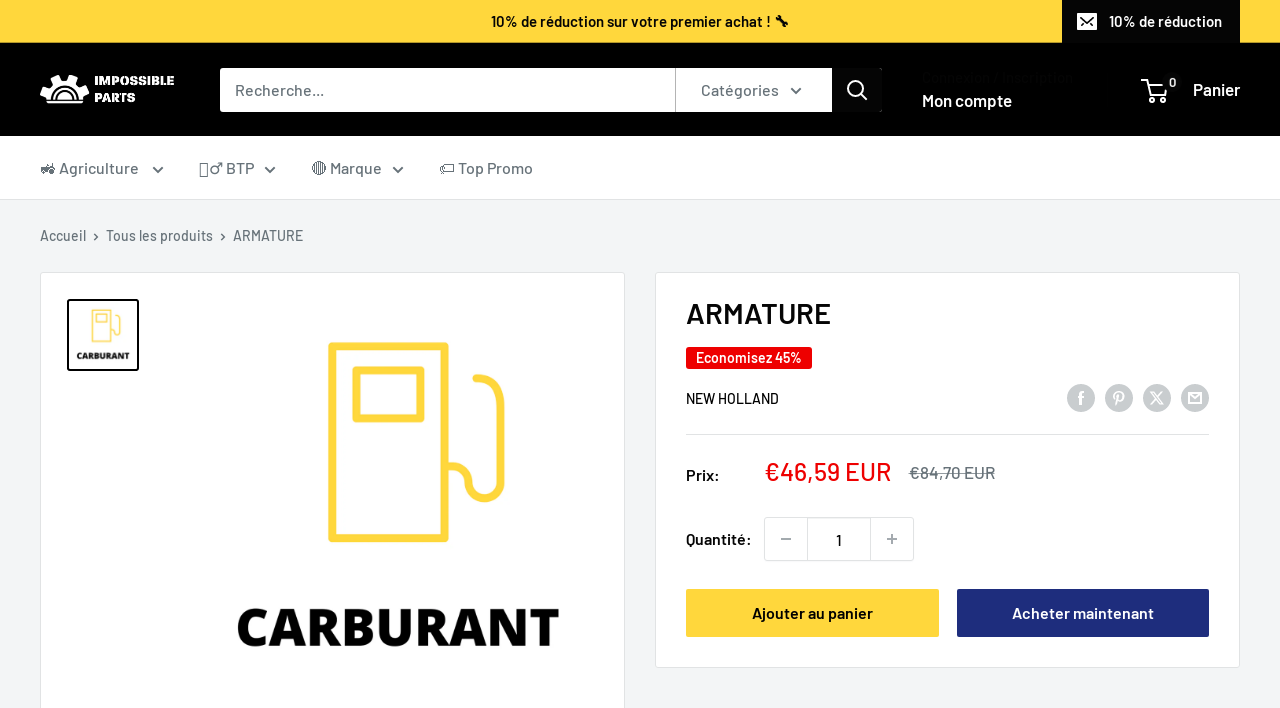

--- FILE ---
content_type: text/javascript
request_url: https://impossibleparts.com/cdn/shop/t/15/assets/custom.js?v=102476495355921946141743501848
body_size: -714
content:
//# sourceMappingURL=/cdn/shop/t/15/assets/custom.js.map?v=102476495355921946141743501848
